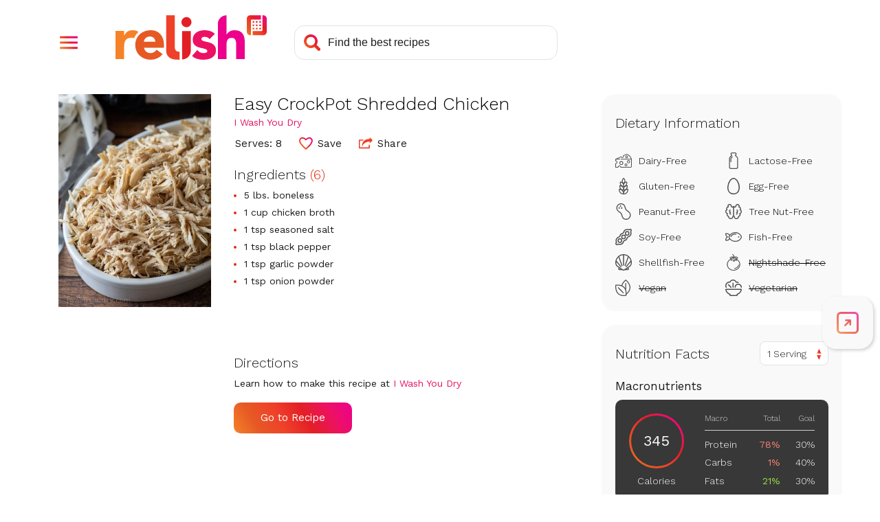

--- FILE ---
content_type: text/html; charset=utf-8
request_url: https://www.google.com/recaptcha/api2/aframe
body_size: 267
content:
<!DOCTYPE HTML><html><head><meta http-equiv="content-type" content="text/html; charset=UTF-8"></head><body><script nonce="wvxrHdIqYaxPbMckU29flQ">/** Anti-fraud and anti-abuse applications only. See google.com/recaptcha */ try{var clients={'sodar':'https://pagead2.googlesyndication.com/pagead/sodar?'};window.addEventListener("message",function(a){try{if(a.source===window.parent){var b=JSON.parse(a.data);var c=clients[b['id']];if(c){var d=document.createElement('img');d.src=c+b['params']+'&rc='+(localStorage.getItem("rc::a")?sessionStorage.getItem("rc::b"):"");window.document.body.appendChild(d);sessionStorage.setItem("rc::e",parseInt(sessionStorage.getItem("rc::e")||0)+1);localStorage.setItem("rc::h",'1769873457025');}}}catch(b){}});window.parent.postMessage("_grecaptcha_ready", "*");}catch(b){}</script></body></html>

--- FILE ---
content_type: image/svg+xml
request_url: https://stage-www.relish.com/images/svg/pinterest.svg
body_size: 1455
content:
<?xml version="1.0" encoding="UTF-8"?>
<svg width="18px" height="22px" viewBox="0 0 18 22" version="1.1" xmlns="http://www.w3.org/2000/svg" xmlns:xlink="http://www.w3.org/1999/xlink">
    <!-- Generator: Sketch 52.6 (67491) - http://www.bohemiancoding.com/sketch -->
    <title>Fill 1 Copy 2</title>
    <desc>Created with Sketch.</desc>
    <g id="Splash" stroke="none" stroke-width="1" fill="none" fill-rule="evenodd">
        <g id="Homepage-Cleanup" transform="translate(-852.000000, -561.000000)" fill="#FFFFFF">
            <path d="M859.788346,575.485739 C859.721766,575.741687 859.66383,575.964966 859.605526,576.188161 C859.356975,577.140255 859.134355,578.099885 858.852866,579.042285 C858.529232,580.125841 857.949985,581.089758 857.306587,582.014954 C857.122299,582.279868 856.924848,582.535816 856.732142,582.794931 C856.671099,582.876913 856.59901,582.946202 856.48359,582.913673 C856.370769,582.881956 856.356899,582.78137 856.348143,582.689385 C856.294952,582.133108 856.225943,581.577335 856.201339,581.019768 C856.177329,580.475707 856.162979,579.926265 856.212695,579.385398 C856.264897,578.817129 856.372633,578.250428 856.500793,577.69317 C856.882307,576.034676 857.285882,574.381197 857.68053,572.725673 C857.774595,572.331062 857.873462,571.937375 857.956652,571.540494 C857.977216,571.442402 857.967922,571.325201 857.933488,571.230695 C857.544094,570.161344 857.469153,569.082215 857.848039,567.99779 C858.100517,567.275167 858.534345,566.681289 859.266836,566.376729 C859.907071,566.110498 860.541712,566.142887 861.102372,566.590986 C861.443915,566.863997 861.602131,567.249166 861.667467,567.671964 C861.767012,568.315911 861.625096,568.935735 861.451994,569.547349 C861.196748,570.449205 860.920852,571.345262 860.658516,572.245158 C860.536571,572.66336 860.484086,573.085542 860.632189,573.511085 C860.89317,574.260858 861.441062,574.677044 862.21084,574.800605 C863.035249,574.932936 863.752487,574.660401 864.380857,574.142985 C865.077078,573.569784 865.513138,572.816173 865.839399,571.994925 C866.1971,571.094469 866.399184,570.157169 866.454945,569.191851 C866.481243,568.73672 866.505621,568.277582 866.475283,567.823908 C866.402206,566.732311 866.014309,565.758839 865.235943,564.968047 C864.676074,564.399273 863.989316,564.031195 863.220893,563.805171 C862.611138,563.625797 861.985141,563.540313 861.356037,563.545552 C859.777753,563.558721 858.33808,563.992362 857.14227,565.05821 C856.156934,565.93642 855.548591,567.034937 855.316989,568.326446 C855.240946,568.750645 855.205721,569.188181 855.209873,569.619048 C855.217952,570.453352 855.459837,571.22072 856.019,571.863715 C856.217836,572.092317 856.291478,572.324898 856.194475,572.621893 C856.099083,572.913873 856.041655,573.217901 855.960302,573.514728 C855.856548,573.893285 855.615962,574.002556 855.250945,573.844589 C854.278292,573.423612 853.642408,572.684402 853.241319,571.731664 C852.91294,570.951631 852.783848,570.134194 852.767012,569.289439 C852.743736,568.124013 853.01401,567.02939 853.533965,565.996827 C854.313291,564.449174 855.497237,563.287363 857.039081,562.482898 C858.002554,561.98022 859.031787,561.68031 860.105906,561.531477 C860.819387,561.4326 861.538884,561.393542 862.257986,561.443779 C864.118464,561.573784 865.79505,562.174779 867.202689,563.417424 C868.301045,564.387057 869.031841,565.583303 869.382141,567.004958 C869.558124,567.719315 869.587643,568.444096 869.545441,569.172518 C869.486742,570.186168 869.317821,571.180934 868.985656,572.14502 C868.584369,573.309661 867.987806,574.359035 867.103229,575.230576 C866.225997,576.094916 865.180719,576.660047 863.959119,576.8803 C863.011776,577.0511 862.078839,577.030759 861.183019,576.622082 C860.678035,576.391687 860.241862,576.07774 859.906619,575.63348 C859.876591,575.593666 859.844304,575.555505 859.788346,575.485739" id="Fill-1-Copy-2"></path>
        </g>
    </g>
</svg>